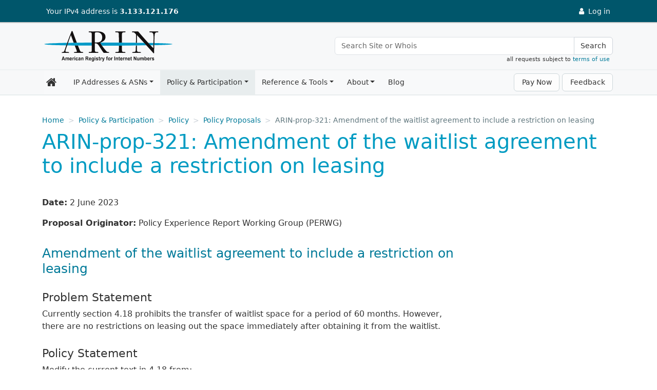

--- FILE ---
content_type: text/html
request_url: https://www.arin.net/participate/policy/proposals/2023/ARIN_prop_321/
body_size: 6047
content:
<!DOCTYPE html>
<html lang="en-us">
  <head>
    <title>ARIN-prop-321: Amendment of the waitlist agreement to include a restriction on leasing - American Registry for Internet Numbers</title>
    <meta charset="utf-8" />
    <meta http-equiv="X-UA-Compatible" content="IE=edge" />
    <meta name="viewport" content="width=device-width,minimum-scale=1" />
    <meta name="description" content="Amendment of the waitlist agreement to include a restriction on leasing" />
    <meta name="keywords" content="" />
    <meta name="revised" content="1762288851" />
    
    <meta name="author" content="Policy Experience Report Working Group (PERWG) " />

    <meta property="og:url" content="https://www.arin.net/participate/policy/proposals/2023/ARIN_prop_321/" />
    <meta property="og:type" content="article" />
    <meta property="article:published_time" content="2023-06-02T00:00:00-0400" />
    <meta property="og:title" content="ARIN-prop-321: Amendment of the waitlist agreement to include a restriction on leasing" />
    <meta property="og:description" content="Amendment of the waitlist agreement to include a restriction on leasing" />
    <meta property="og:image" content="https://www.arin.net//img/logo-social.png" />
    <meta name="twitter:card" content="summary" />
    <meta name="twitter:site" content="@teamarin" />

    <link rel="canonical" href="https://www.arin.net/participate/policy/proposals/2023/ARIN_prop_321/" />
    <link rel="shortcut icon" href="/img/favicon.ico" />
    <link href="/css/styles.min.6985920329f67d6540b3cdbf6cca4d07d16d72a555adba67687246f093723cf9.css" rel="stylesheet" type="text/css" />
    <link href="/css/font-awesome.min.css" rel="stylesheet" type="text/css" />
    <script src="/js/head-scripts.min.js"></script>
    
    <script src="/js/externals.js"></script>

       
</head>

<body class="d-flex flex-column">
  
  <noscript><iframe src="https://www.googletagmanager.com/ns.html?id=GTM-5VJ67SD"
    height="0" width="0" style="display:none;visibility:hidden"></iframe></noscript>
  
  <div class="flex-shrink-0">
  <header>

  <div class="container-fluid" id="top-bar">
  <a href="#main-con" class="skip-link visually-hidden-focusable">Skip to main content</a>

    <div class="header-con">
      <div class="row">
       <div id="top-bar-logo"><a href="/"><img src="/img/logo-inverse-nowords.svg" alt="The ARIN logo" /></a></div>
        <div id="display-ip">
          <p>
          <a id="scroll-icon-link" href="/" aria-label="Home"><img id="scroll-icon" src="/img/icon-inverse-color.svg" alt="The ARIN logo" /></a>
            Your IP<span id="ip-type"></span> address is <strong id="ip-address"></strong>
          </p>

        </div>
        <div id="login-links"><a id="login-link-outage" href="https://www.arin.net//notices" data-bs-toggle="tooltip" data-bs-placement="left" data-bs-container="#top-bar" title="Services currently unavailable" style="display:none">
              <i class="fa fa-ban fa-fw" aria-hidden="true"></i>
              <span>Log in</span>
            </a>

            <span id="notification-link-container"></span>

            <a id="login-link" href="https://account.arin.net/public/login">
              <i class="fa fa-user fa-fw" aria-hidden="true"></i>
              <span>Log in</span>
            </a>

            <a id="account-link-container" aria-expanded="false" href="javascript:void(0)">
              <i class="fa fa-user fa-fw" aria-hidden="true"></i>
              <span id="account-link">User</span>
              <i class="fa fa-caret-down fa-fw" aria-hidden="true"></i>
            </a>
          </p>

          <div id="account-link-dropdown">
            <ul id="account-link-dropdown-list">
              <li id="account-dashboard-item">
                <a id="account-dashboard-link" class="account-link-action" href="https://account.arin.net/public/secure/dashboard">
                  <i class="fa fa-fw fa-dashboard"></i> Dashboard
                </a>
              </li>
              <li id="account-settings-item">
                <a id="account-settings-link" class="account-link-action" href="https://account.arin.net/public/secure/profile">
                  Settings
                  <small>Profile and security information</small>
                </a>
              </li>
              <li>
                <a id="account-logout-link" href="https://account.arin.net/public/logout">
                  Log Out
                </a>
              </li>
            </ul>
          </div>
        </div>
      </div>
    </div>
  </div> 

  <div class="container-fluid" id="logo-bar">
    <div class="header-con">
      <div class="row" id="universal-links">
        <div id="logo-con">
          <a href="/" aria-label="Home">
            <img src="/img/logo-stnd.svg" alt="The ARIN logo" />
          </a>
        </div>
        <div id="search-con">
          <div class="input-group" role="search" aria-label="Universal Search">
            <input type="text" name="q" id="input-box" class="form-control search-input" placeholder="Search Site or Whois" aria-label="Search Site or Whois" />
            <button id="universal-search-button" class="btn btn-navbar search-btn" type="button">Search</button>
          </div>
        </div>
        <span class="search-tou">all requests subject to <a href="/resources/registry/whois/tou/">terms of use</a>&nbsp;&nbsp;</span>
      </div>
    </div>
  </div> 
</header>

    <div class="container-fluid" id="nav-wrapper" data-sj-ignore> 
    <div class="container"> 

      <nav class="navbar navbar-expand-lg bg-light navbar-light yamm" aria-label="main navigation">
        <a class="navbar-brand" href="/" aria-label="Home"><i class='fa fa-home fa-fw'></i></a>


          <button class="btn btn-navbar search-btn" id="navbar-search-btn" type="button" href="javascript:void(0)">
            <span class="visually-hidden">Search</span>
            <i class="fa fa-lg fa-search"></i>
          </button>

          
          <button class="navbar-toggler" type="button" data-bs-toggle="collapse" data-bs-target="#js-navbar-collapse" aria-controls="js-navbar-collapse" aria-expanded="false" aria-label="Toggle navigation">
            <span class="navbar-toggler-icon"></span>
          </button>


        
        <div id="js-navbar-collapse" class="collapse navbar-collapse js-navbar-collapse">
          <ul class="navbar-nav">

              
              

<li class="nav-item drophover yamm-fw">
  <a href="/resources/" class="nav-link drophover-toggle">IP Addresses &amp; ASNs</a><ul class="drophover-menu">
    <li>
      <div class="yamm-content">
        <div class="row">
          <ul>
            <li class="mega-header">
              <a href="/resources/guide/">Get Started</a>
            </li>
            <li><a href="/resources/guide/account/">ARIN Account Management</a></li>
            <li><a href="/resources/guide/request/">Requesting IP Addresses or ASNs</a></li>
            <li><a href="/resources/guide/ipv6/">IPv6 Information</a></li>
            <li><a href="/resources/guide/ipv4/">IPv4 Addressing Options</a></li>
            <li><a href="/resources/guide/asn/">Autonomous System Numbers</a></li>
            <li><a href="/resources/guide/legacy/">Legacy Resources at ARIN</a></li>
            </ul>
          <ul>
            <li class="mega-header">
              <a href="/resources/fees/">Fee &amp; Billing Information</a>
            </li>
            <li><a href="/resources/fees/fee_schedule/">Fee Schedule</a></li>
            <li><a href="/resources/fees/psp/">Premier Support Plan (PSP)</a></li>
            <li><a href="/resources/fees/payment/">Make a Payment</a></li>
            <li><a href="/resources/fees/contact/">How Billing Works</a></li>
            <li><a href="/resources/fees/returns/">Resource Revocation, Returns, and Reinstatement</a></li>
            </ul>
          <ul>
            <li class="mega-header">
              <a href="/resources/registry/">IP &amp; ASN Registry Services</a>
            </li>
            <li><a href="/resources/registry/manage/">Managing Resource Records</a></li>
            <li><a href="/resources/registry/transfers/">Transferring IP Addresses &amp; ASNs</a></li>
            <li><a href="/resources/registry/reassignments/">Reporting Reassignments</a></li>
            <li><a href="/resources/registry/whois/">Using Whois</a></li>
            </ul>
          <ul>
            <li class="mega-header">
              <a href="/resources/manage/">Resource Management Services</a>
            </li>
            <li><a href="/resources/manage/rpki/">Resource Public Key Infrastructure (RPKI)</a></li>
            <li><a href="/resources/manage/regrws/">Automating Record Management with Reg-RWS</a></li>
            <li><a href="/resources/manage/dnssec/">Securing DNS (DNSSEC)</a></li>
            <li><a href="/resources/manage/routingsecurity/">Routing Security Eligibility FAQs</a></li>
            <li><a href="/resources/manage/irr/">Internet Routing Registry (IRR)</a></li>
            <li><a href="/resources/manage/reverse/">Reverse DNS</a></li>
            </ul>
          </div>
      </div>
    </li>
  </ul></li>

<li class="nav-item drophover yamm-fw wayfinder">
  <a href="/participate/" class="nav-link drophover-toggle">Policy &amp; Participation</a><ul class="drophover-menu">
    <li>
      <div class="yamm-content">
        <div class="row">
          <ul>
            <li class="mega-header">
              <a href="/participate/policy/">Policy</a>
            </li>
            <li><a href="/participate/policy/nrpm/">Number Resource Policy Manual</a></li>
            <li><a href="/participate/policy/pdp/">Policy Development Process (PDP)</a></li>
            <li><a href="/participate/policy/drafts/">Draft and Recommended Draft Policies</a></li>
            <li><a href="/participate/policy/proposals/">Policy Proposals</a></li>
            </ul>
          <ul>
            <li class="mega-header">
              <a href="/participate/meetings/">Meetings &amp; Events</a>
            </li>
            <li><a href="/participate/meetings/upcoming/">Public Policy and Members Meetings</a></li>
            <li><a href="/participate/meetings/outreach/">Outreach Events</a></li>
            <li><a href="/participate/meetings/fellowships/">ARIN Fellowship Program</a></li>
            <li><a href="/participate/meetings/sponsors/">Sponsorship</a></li>
            <li><a href="/participate/meetings/past/">Past Meetings</a></li>
            </ul>
          <ul>
            <li class="mega-header">
              <a href="/participate/oversight/">Membership &amp; Elections</a>
            </li>
            <li><a href="/participate/oversight/membership/">Membership</a></li>
            <li><a href="/participate/oversight/elections/">Elections</a></li>
            </ul>
          <ul>
            <li class="mega-header">
              <a href="/participate/community/">Community Interaction</a>
            </li>
            <li><a href="/participate/community/community_surveys/">ARIN Community Satisfaction Surveys</a></li>
            <li><a href="/participate/community/mailing_lists/">Mailing Lists</a></li>
            <li><a href="/participate/community/acsp/">Consultations &amp; Suggestions</a></li>
            </ul>
          </div>
      </div>
    </li>
  </ul></li>

<li class="nav-item drophover yamm-fw">
  <a href="/reference/" class="nav-link drophover-toggle">Reference &amp; Tools</a><ul class="drophover-menu">
    <li>
      <div class="yamm-content">
        <div class="row">
          <ul>
            <li class="mega-header">
              <a href="/reference/tools/">Tools</a>
            </li>
            <li><a href="/reference/tools/testing/">Operational Test and Evaluation (OT&amp;E) Environment</a></li>
            <li><a href="/reference/tools/cidr/">CIDR Calculator</a></li>
            <li><a href="/reference/tools/software/">Community Software Repository</a></li>
            <li><a href="/reference/tools/fraud_report/">Internet Number Resource Fraud Reporting</a></li>
            </ul>
          <ul>
            <li class="mega-header">
              <a href="/reference/materials/">Reference</a>
            </li>
            <li><a href="/reference/materials/abuse/">Spam &amp; Network Abuse Reporting</a></li>
            <li><a href="/reference/materials/data/">Registry Data Description</a></li>
            <li><a href="/reference/materials/accuracy/">Data Accuracy</a></li>
            <li><a href="/reference/materials/security/">Information Security at ARIN</a></li>
            <li><a href="/reference/materials/software/">ARIN Software Releases</a></li>
            </ul>
          <ul>
            <li class="mega-header">
              <a href="/reference/research/">Research</a>
            </li>
            <li><a href="/reference/research/statistics/">Statistics &amp; Reporting</a></li>
            <li><a href="/reference/research/whowas/">Historical Whois Data (WhoWas)</a></li>
            <li><a href="/reference/research/bulkwhois/">Bulk Whois Data</a></li>
            </ul>
          <ul>
            <li class="mega-header">
              <a href="/reference/training/">Training &amp; Education</a>
            </li>
            <li><a href="/reference/training/leadership/">ARIN Leadership Development Program</a></li>
            <li><a href="/reference/training/webinars/">Instructional Webinars</a></li>
            <li><a href="/reference/training/resources/">Resource Materials</a></li>
            <li><a href="/reference/training/help_videos/">ARIN Online Help Videos</a></li>
            </ul>
          </div>
      </div>
    </li>
  </ul></li>

<li class="nav-item drophover yamm-fw">
  <a href="/about/" class="nav-link drophover-toggle">About</a><ul class="drophover-menu">
    <li>
      <div class="yamm-content">
        <div class="row">
          <ul>
            <li class="mega-header">
              <a href="/about/welcome/">Welcome to ARIN</a>
            </li>
            <li><a href="/about/welcome/staff/">Organization Structure &amp; Staff</a></li>
            <li><a href="/about/welcome/region/">Our Region</a></li>
            <li><a href="/about/welcome/board/">ARIN Board of Trustees</a></li>
            <li><a href="/about/welcome/ac/">Advisory Council</a></li>
            <li><a href="/about/welcome/nronc/">NRO Number Council</a></li>
            <li><a href="/about/welcome/careers/">Careers</a></li>
            </ul>
          <ul>
            <li class="mega-header">
              <a href="/about/corporate/">Corporate Documentation</a>
            </li>
            <li><a href="/about/corporate/documents/">Corporate Documents</a></li>
            <li><a href="/about/corporate/annual/">Annual Reports</a></li>
            <li><a href="/about/corporate/planning/">Strategic Planning &amp; Budgeting</a></li>
            <li><a href="/about/corporate/agreements/">Agreements</a></li>
            <li><a href="/about/corporate/history/">History of ARIN</a></li>
            <li><a href="/about/corporate/vendors/">Third-Party Vendors and IPv6</a></li>
            </ul>
          <ul>
            <li class="mega-header">
              <a href="/about/community_grants/">Community Grants</a>
            </li>
            <li><a href="/about/community_grants/program/">ARIN Community Grant Program</a></li>
            <li><a href="/about/community_grants/recipients/">Community Grant Program Recipients</a></li>
            </ul>
          <ul>
            <li class="mega-header">
              <a href="/about/relations/">External Relations</a>
            </li>
            <li><a href="/about/relations/governance/">Internet Governance</a></li>
            <li><a href="/about/relations/membership/">Memberships, Sponsorships, and MOUs</a></li>
            <li><a href="/about/relations/law_enforcement/">ARIN, Law Enforcement, and Public Safety</a></li>
            <li><a href="/about/relations/community/">Technical Community</a></li>
            </ul>
          </div>
      </div>
    </li>
  </ul></li>

<li class="nav-item drophover yamm-fw">
  <a href="/blog/" class="nav-link drophover-toggle no-caret">Blog</a></li>

</ul>

          <a id="payment-btn" class="btn navbar-btn ms-auto" href="/resources/fees/payment" role="button">Pay Now</a>
          <a id="feedback-btn" class="btn navbar-btn outage-guard" href="javascript:void(0)" role="button">Feedback</a>

        </div> 
      </nav>
    </div> 
  </div> 


  

<nav class="container" id="bread-con" aria-label="Breadcrumb">
  <ol class="breadcrumb">
    <li class="breadcrumb-item"><a href="https://www.arin.net/" aria-label="Home">Home</a></li>
      <li class="breadcrumb-item"><a href="https://www.arin.net/participate/">Policy &amp; Participation</a></li>
      <li class="breadcrumb-item"><a href="https://www.arin.net/participate/policy/">Policy</a></li>
      <li class="breadcrumb-item"><a href="https://www.arin.net/participate/policy/proposals/">Policy Proposals</a></li>
    <li class="breadcrumb-item active" aria-current="page">ARIN-prop-321: Amendment of the waitlist agreement to include a restriction on leasing</li>
  </ol>
  <ol class="breadcrumb breadcrumb-mobile">
    <li class="breadcrumb-item"><a href="https://www.arin.net/participate/policy/proposals/">Policy Proposals</a></li>
  </ol>
</nav>
<div class="container" id="main-con" role="main">
  <h1>ARIN-prop-321: Amendment of the waitlist agreement to include a restriction on leasing</h1>
  <div class="row"><div id="main-text" class="two-col-text">
      <p><strong>Date:</strong> 2 June 2023</p>
      <p><strong>Proposal Originator:</strong>
      Policy Experience Report Working Group (PERWG)</p>
      <div id="policy-proposal-text">
      <h2>Amendment of the waitlist agreement to include a restriction on leasing</h2>
      <h3 id="problem-statement">Problem Statement</h3>
<p>Currently section 4.18 prohibits the transfer of waitlist space for a period of 60 months. However, there are no restrictions on leasing out the space immediately after obtaining it from the waitlist.</p>
<h3 id="policy-statement">Policy Statement</h3>
<p>Modify the current text in 4.18 from:</p>
<p>ARIN will only issue future IPv4 assignments/allocations (excluding 4.4 and 4.10 space) from the ARIN Waitlist. The maximum size aggregate that an organization may qualify for at any one time is a /22. Organizations will be able to elect a smaller block size than they qualify for down to a /24. Organizations which hold more than a /20 equivalent of IPv4 space in aggregate (exclusive of special use space received under section 4.4 or 4.10) are not eligible to apply. Address space distributed from the waitlist will not be eligible for transfer, with the exception of Section 8.2 transfers, for a period of 60 months. This policy will be applied to all future distributions from the waitlist to include those currently listed.</p>
<p>to</p>
<p>ARIN will only issue future IPv4 assignments/allocations (excluding 4.4 and 4.10 space) from the ARIN Waitlist. The maximum size aggregate that an organization may qualify for at any one time is a /22. Organizations will be able to elect a smaller block size than they qualify for down to a /24. Organizations which hold more than a /20 equivalent of IPv4 space in aggregate (exclusive of special use space received under section 4.4 or 4.10) are not eligible to apply. Address space distributed from the waitlist will not be eligible for lease or transfer, with the exception of Section 8.2 transfers, for a period of 60 months. This policy will be applied to all future distributions from the waitlist to include those currently listed.</p>
<h3 id="timetable-for-implementation">Timetable for Implementation</h3>
<p>Immediate</p>

      </div>
    </div>
    
    <div class="right-rail right-rail-wide">
      <div class="rr-content">
      </div>
    </div>
  </div>
</div>

  </div>
  <footer>
  <nav id="foot-top" class="btt" aria-labelledby="foot-top-label"><span id="foot-top-label"><a href="javascript:void(0)">Back to top</a></span></nav>
    <div id="scroll-btt" class="btt" aria-hidden="true"><i class="fa fa-lg fa-chevron-up"></i><p>Back<br>to top</p></div>
    <div class="foot-content">
      <div class="row">
      <div class="foot-col">
        <ul class="foot-links">
          <li><a href="https://account.arin.net/public/terms-of-service">Terms of Service</a></li>
          <li><a href="/sitemap/">Site Map</a></li>
          <li><a href="/about/privacy/">Privacy Policy</a></li>
          <li><a href="/reference/materials/abuse/">Network Abuse</a></li>
          <li><a href="/reference/accessibility">Accessibility</a></li>
          <li><a href="/about/corporate/standards/">Standards of Behavior</a></li>
        </ul>
      </div>
      <div class="foot-col">
        <p class="foot-copy">
          <img src="/img/logo-reverse.svg" alt="The ARIN logo" style="max-width:300px" />
          &copy; Copyright 1997<span id="copy-date"> &ndash; 2026</span>, American Registry for Internet Numbers, Ltd.
        </p>
        <p class="foot-copy">
          <a href="http://www.nro.net/"><img src="/img/nro-logo2.png" alt="Visit the NRO website" /></a>
        </p>
        <p class="foot-copy">
          A member of the Number Resource Organization
        </p>
      </div>
      <div class="foot-col">
        <p class="foot-contact">
          <a href="https://arin.statuspage.io/">Service Status</a>
        </p>
        <p class="foot-contact">
          <a href="/contact/">Contact Us</a>
        </p>
        <p class="foot-contact">
          Registration Services: <a href="tel:+1-703-227-0660">+1.703.227.0660</a><br />
          Financial Services: <a href="tel:+1-703-227-9886">+1.703.227.9886</a><br />
          Main: <a href="tel:+1-703-227-9840">+1.703.227.9840</a>
        </p>
        <p class="foot-contact">
          <ul class="foot-social list-inline">
            <li class="list-inline-item"><a href="https://www.linkedin.com/company/arin"><i class="fa fa-linkedin-square fa-fw" aria-hidden="true"></i><span>Visit ARIN on LinkedIn</span></a></li>
            <li class="list-inline-item"><a href="https://www.instagram.com/arin_rir/"><i class="fa fa-instagram fa-fw" aria-hidden="true"></i><span>Visit ARIN on Instagram</span></a></li>
            <li class="list-inline-item"><a href="https://www.facebook.com/TeamARIN"><i class="fa fa-facebook-official fa-fw" aria-hidden="true"></i><span>Visit ARIN on Facebook</span></a></li>
            <li class="list-inline-item" id="x-logo"><a href="https://x.com/TeamARIN"><svg xmlns="http://www.w3.org/2000/svg" viewBox="0 0 100 100"><path d="m99.45,9.05c0-5.62-2.88-8.52-8.44-8.52-27.32-.02-54.65-.02-81.97,0C3.28.53.54,3.34.54,9.17c0,13.66,0,27.32,0,40.98,0,13.58,0,27.16,0,40.73,0,5.73,2.84,8.58,8.62,8.59,27.16.02,54.31.02,81.47,0,5.91,0,8.82-2.87,8.83-8.7.02-27.24.02-54.48,0-81.72Zm-32.66,83.26c-7.38-10.72-14.86-21.6-22.48-32.68-9.55,11.1-18.94,22.01-28.25,32.83h-7.29c10.94-12.72,21.58-25.09,32.3-37.56C30.37,39.31,19.7,23.77,8.81,7.92h24.64c6.96,10.12,14.07,20.45,21.34,31.01,9.06-10.53,17.95-20.86,26.79-31.12h7.28c-10.42,12.12-20.57,23.93-30.82,35.86,11.08,16.13,22.14,32.23,33.41,48.64h-24.65Z"/><path d="m81.49,87.11h-11.23C53.25,62.79,36.14,38.32,18.81,13.52h11.23c16.94,24.23,34.05,48.7,51.45,73.59Z"/></svg><span>Visit ARIN on X</span></a></li>
            <li class="list-inline-item"><a href="https://www.youtube.com/c/teamarin/"><i class="fa fa-youtube-square fa-fw" aria-hidden="true"></i><span>Visit ARIN on YouTube</span></a></li>
          </ul>
        </p>
        <p class="foot-contact">
          <a href="/about/media/">Media</a>
        </p>

      </div>
      </div>
    </div>
  </footer>
  <div id="preload" aria-hidden="true"></div>


<script src="/js/bootstrap.bundle.min.js"></script>
<script src="/js/static-utils.js"></script>


<script src="/js/global.min.e88b94f3587813198ee49162776f0acdee18a5eb87112ecf47dd9cbdf9204e16.js"></script>

<script src="https://c2y23vzfb5cg.statuspage.io/embed/script.js"></script>

</body>
</html>


--- FILE ---
content_type: image/svg+xml
request_url: https://www.arin.net/img/logo-inverse-nowords.svg
body_size: 1631
content:
<svg version="1.1"
     xmlns="http://www.w3.org/2000/svg"
     xmlns:xlink="http://www.w3.org/1999/xlink"
     xmlns:ev="http://www.w3.org/2001/xml-events"
     baseProfile="full"
     id="logo" style="" preserveAspectRatio="xMinYMin meet" viewBox="0 0 173 67" aria-labelledby="title">
<title>ARIN Logo</title>
<desc>Logo of the American Registry for Internet Numbers</desc>
<switch>
<g>
<g id="stripe" class="logo-stripe">
<path fill="#009BC2" d="M143.3 34.9c1 1.1 2.1 2.2 3.2 3.4 1.4 0 2.8-0.1 4.1-0.1 0-1 0.1-2.1 0.1-3.2C148.4 35 145.9 34.9 143.3 34.9z"/>
<path fill="#009BC2" d="M152 35.1c0 1-0.1 2.1-0.1 3.1 13.1-0.4 21.1-0.9 21.1-1.6C173 36 165 35.5 152 35.1z"/>
<path fill="#009BC2" d="M26.5 38.4C8.5 38 0 37.3 0 36.6c0-0.7 9.2-1.4 27.8-1.8L26.5 38.4z"/>
<path fill="#009BC2" d="M66.1 35.7l-3.3-1.3c-11.7 0.1-24.4 0.2-33.9 0.4l-1.2 3.6c9.7 0.2 30.7 0.2 38.1 0.3L66.1 35.7z"/>
<path fill="#009BC2" d="M75 34.7c0 0.2 0.8 1.8 2.5 4.1 2.6 0 5.3 0 8 0 19.6 0 40.2-0.3 55.1-0.5l-3.1-3.4c-14.2-0.2-34-0.5-52.1-0.5 -3.5 0-6.8 0-10.2 0C75.1 34.5 75 34.6 75 34.7z"/>
</g>
<g id="main_letters" class="logo-main-letters">
<g>
<path fill="#FFF" d="M27.5 47.8c-2.2 0-2.2-1-2.2-1.5 0-0.7 0.6-2.7 2.4-7.4 0.1-0.2 0.2-0.3 0.2-0.5 0 0 0 0 0 0l1.2-3.6c0 0 0 0 0 0 1-3.1 3.8-10.7 4-10.7h0.1L37 34.7c1.5 0 3 0 4.5-0.1 -2.9-7.5-5.8-15.5-6-16 -0.2-0.5-0.4-0.5-0.7-0.5 -0.5 0-0.7 0-0.8 0.4 -4.2 10.3-7.5 19.5-10.1 27.1 -0.6 1.7-1.4 2.2-2.2 2.2 -1.2 0-1.6 0.2-1.6 0.6 0 0.5 0.1 0.7 0.3 0.7 0.3 0 0.8-0.1 3.4-0.1 5.1 0 5.7 0.1 6 0.1 0.4 0 0.5-0.2 0.5-0.7C30.3 48 30.1 47.8 27.5 47.8z"/>
<path fill="#FFF" d="M49.2 47.8c-1.7 0-2.6-0.5-3.3-2 -0.8-1.7-1.8-4.3-2.9-7.1 -1.5 0-3.1 0-4.5-0.1 0.9 2.3 3 7.3 3 8.3 0 0.7-0.6 0.9-2.3 0.9 -0.9 0-1.8 0.1-1.8 0.5 0 0.4 0 0.8 0.2 0.8 0.3 0 0.6-0.1 6.4-0.1 5.2 0 5.5 0.1 6 0.1 0.4 0 0.5-0.5 0.5-0.8C50.5 47.9 49.6 47.8 49.2 47.8z"/>
</g>
<path fill="#FFF" d="M67.1 34.2V22.9c0-2.8 0.6-3 3.2-3 4.9 0 7.4 3.2 7.4 7.1 0 3.9-1.9 7.2-7 7.2H67.1zM62.8 45.9c0 1.1-0.3 1.9-3 1.9 -1.2 0-1.2 0.3-1.2 0.7 0 0.4 0 0.6 0.3 0.6 0.3 0 0.5-0.1 6.1-0.1 6.4 0 6.5 0.1 6.8 0.1 0.3 0 0.3-0.2 0.3-0.6 0-0.5 0-0.7-1.2-0.7 -3.4 0-3.7-0.7-3.7-1.9 -0.1-2.1-0.1-10.5-0.1-10.5 1.8 0 2.8 0 4.5 1.7 1.5 1.5 4.4 7 7.9 11.6 0.3 0.3 0.4 0.3 0.8 0.3 0.2 0 0.4-0.1 3.1-0.1 3.1 0 3.3 0.1 3.5 0.1 0.4 0 0.5-0.2 0.5-0.7 0-0.2 0-0.5-0.3-0.5 -2.6 0-3-0.6-6.1-4.3 -4-4.8-6.1-8.7-6.1-8.9 0-0.2 0.3-0.3 0.5-0.3 4.7-1.9 6.9-3.9 6.9-8 0-6.1-6.1-7.8-11.1-7.8 -2.5 0-5.2 0.2-6.3 0.2 -2.7 0-5.8-0.2-6.1-0.2 -0.3 0-0.4 0.3-0.4 0.6 0 0.4 0 0.7 0.5 0.7 3.1 0 3.8 0.3 3.9 2.9C62.8 24.7 62.8 43.8 62.8 45.9z"/>
<g>
<path fill="#FFF" d="M96.9 19.9c3.7 0 4.5 0.3 4.5 2.9 0 2 0.1 11.7 0.1 11.7 1.4 0 2.8 0 4.2 0 0 0 0.1-9.8 0.1-11.7 0-2.5 0.8-2.9 4.5-2.9 0.5 0 0.5-0.3 0.5-0.7 0-0.3-0.1-0.6-0.4-0.6 -0.3 0-4.1 0.2-6.8 0.2 -2.7 0-6.4-0.2-6.8-0.2 -0.3 0-0.4 0.3-0.4 0.6C96.4 19.5 96.4 19.9 96.9 19.9z"/>
<path fill="#FFF" d="M109.6 47.8c-3.4 0-3.6-0.7-3.7-1.9 -0.1-2.1-0.1-4.9-0.1-6.7v-0.4c-1.4 0-2.8 0-4.2 0v0.4c0 1.8 0 4.6-0.1 6.7 0 1.1-0.3 1.9-3.7 1.9 -1.2 0-1.2 0.3-1.2 0.7 0 0.4 0 0.6 0.3 0.6 0.3 0 0.5-0.1 6.8-0.1 6.4 0 6.5 0.1 6.8 0.1 0.3 0 0.3-0.2 0.3-0.6C110.8 48 110.8 47.8 109.6 47.8z"/>
</g>
<g>
<path fill="#FFF" d="M130.6 47.8c-2.4 0-3.4-0.7-3.4-2.1 0-0.7-0.1-3.1-0.2-7.2 -0.5 0-0.9 0-1.4 0 -0.1 4.3-0.3 6.9-0.3 7.4 -0.2 1.6-1.9 1.9-2.9 1.9 -0.5 0-1.9 0.1-1.9 0.5 0 0.5 0 0.8 0.4 0.8 0.3 0 0.7-0.1 5.5-0.1 5.3 0 5.5 0.1 5.9 0.1 0.3 0 0.4-0.1 0.4-0.7C132.8 48 132.8 47.8 130.6 47.8z"/>
<path fill="#FFF" d="M157.3 18.6c-0.3 0-4.7 0.2-5.6 0.2 -1.2 0-5.5-0.2-6.2-0.2 -0.3 0-0.5 0.3-0.5 0.7 0 0.3 0.1 0.6 0.6 0.6 3.7 0 5.4 0.3 5.4 6.8 0 4.2-0.2 11.7-0.4 15.7 -9.6-9.8-16.4-17.9-21.4-23.5 -0.1-0.1-0.2-0.3-0.4-0.3 -0.7 0-3.2 0.2-3.8 0.2 -0.8 0-3.8-0.2-4.1-0.2 -0.3 0-0.5 0.1-0.5 0.6 0 0.4 0 0.7 0.4 0.7h1.6c0.9 0 3.2 2.2 3.5 3 0.1 0.2 0.1 1.1 0.1 1.8 0 3.7-0.1 7.2-0.1 10 0.4 0 0.9 0 1.3 0 0-3.6 0.1-7.3 0.1-10.9C147 45 150.7 49.6 151 49.6c0.4 0 0.6 0 0.6-0.6 0-4 0.5-24.1 0.8-25.6 0.6-3.1 1.3-3.5 4.8-3.5 0.2 0 0.4-0.1 0.4-0.7C157.6 18.9 157.5 18.6 157.3 18.6z"/>
</g>
</g>
</g>

</switch>
</svg>


--- FILE ---
content_type: application/javascript
request_url: https://www.arin.net/js/static-utils.js
body_size: 4496
content:
var StaticUtils;StaticUtils=(()=>{"use strict";var e={495:function(e,t){var n=this&&this.__awaiter||function(e,t,n,r){return new(n||(n=Promise))((function(a,o){function c(e){try{s(r.next(e))}catch(e){o(e)}}function i(e){try{s(r.throw(e))}catch(e){o(e)}}function s(e){var t;e.done?a(e.value):(t=e.value,t instanceof n?t:new n((function(e){e(t)}))).then(c,i)}s((r=r.apply(e,t||[])).next())}))},r=this&&this.__generator||function(e,t){var n,r,a,o,c={label:0,sent:function(){if(1&a[0])throw a[1];return a[1]},trys:[],ops:[]};return o={next:i(0),throw:i(1),return:i(2)},"function"==typeof Symbol&&(o[Symbol.iterator]=function(){return this}),o;function i(o){return function(i){return function(o){if(n)throw new TypeError("Generator is already executing.");for(;c;)try{if(n=1,r&&(a=2&o[0]?r.return:o[0]?r.throw||((a=r.return)&&a.call(r),0):r.next)&&!(a=a.call(r,o[1])).done)return a;switch(r=0,a&&(o=[2&o[0],a.value]),o[0]){case 0:case 1:a=o;break;case 4:return c.label++,{value:o[1],done:!1};case 5:c.label++,r=o[1],o=[0];continue;case 7:o=c.ops.pop(),c.trys.pop();continue;default:if(!((a=(a=c.trys).length>0&&a[a.length-1])||6!==o[0]&&2!==o[0])){c=0;continue}if(3===o[0]&&(!a||o[1]>a[0]&&o[1]<a[3])){c.label=o[1];break}if(6===o[0]&&c.label<a[1]){c.label=a[1],a=o;break}if(a&&c.label<a[2]){c.label=a[2],c.ops.push(o);break}a[2]&&c.ops.pop(),c.trys.pop();continue}o=t.call(e,c)}catch(e){o=[6,e],r=0}finally{n=a=0}if(5&o[0])throw o[1];return{value:o[0]?o[1]:void 0,done:!0}}([o,i])}}};function a(){return n(this,void 0,void 0,(function(){var e;return r(this,(function(t){switch(t.label){case 0:return[4,d(publicServicesUrl+"/rest/feedback")];case 1:return t.sent().value?[4,d(publicServicesUrl+"/rest/wuser")]:[3,3];case 2:return(e=t.sent()).email?o(!0,e.email):o(),[3,4];case 3:o(!1),t.label=4;case 4:return[2]}}))}))}function o(e,t){void 0===e&&(e=!0),void 0===t&&(t=null);var a=document.createElement("div");a.id="feedbackModal",a.classList.add("modal","fade"),a.setAttribute("tabindex","-1"),a.setAttribute("role","dialog"),a.setAttribute("aria-labelledby","feedbackModalLabel"),a.setAttribute("aria-hidden","true"),e?(function(){var e=document.createElement("script");e.innerHTML="var onloadCallback = function() {\n        feedbackCaptchaWidgetId = grecaptcha.render('feedback-captcha', {\n          'sitekey' : '"+sessionStorage.siteKey+"'\n        });\n      };";var t=document.createElement("script");t.setAttribute("src","https://www.google.com/recaptcha/api.js?onload=onloadCallback&render=explicit"),t.async=!0,t.defer=!0,[e,t].forEach((function(e){e.classList.add("fbs"),document.querySelector("body").append(e)}))}(),a.innerHTML=function(e){return'\n    <div class="modal-dialog modal-lg" role="document">\n        <form id="feedback-form">\n        <div class="modal-content">\n            <div class="modal-header">\n            <h1 class="modal-title" id="feedbackModalLabel">Feedback</h1>\n            <button id="feedback-close" type="button" class="btn-close" data-bs-dismiss="modal" aria-label="Close">\n            </button>\n            </div>\n            <div id="feedback-body" class="modal-body">\n            <div class="hide-on-success">\n                <p>\n                Your feedback will be used to help improve our website and online services. We may contact you for\n                additional information. For assistance, please\n                <a href="'+staticUrl+'/contact/">Contact Us</a>.\n                </p>\n\n                <div class="form-group">\n                <label for="feedback-comments" class="control-label">Comments</label>\n                <textarea id="feedback-comments" rows="5" class="form-control"></textarea>\n                <div id="feedback-comments-errors" class="feedback-error"></div>\n                </div>\n\n                '+(e?function(e){return'\n      <div>\n        <div class="form-group">\n          <label>Your Email</label>\n          <div class="form-control-static">'+e+'</div>\n        </div>\n        <div class="form-check">\n          <input class="form-check-input" type="checkbox" value="" id="feedback-anonymous">\n          <label class="form-check-label" for="feedback-anonymous">\n            Anonymous Feedback\n          </label>\n        </div>\n      </div>\n    '}(e):'\n      <div>\n        <div class="form-group">\n          <label for="feedback-email" class="control-label">Email (Optional)</label>\n          <input id="feedback-email" type="text" class="form-control"/>\n          <div id="feedback-email-errors" class="feedback-error"></div>\n        </div>\n      </div>\n    ')+'\n\n                <div>\n                    <div id="feedback-captcha" class="g-recaptcha" data-sitekey="'+sessionStorage.siteKey+'"></div>\n                    <div id="feedback-captcha-errors" class="feedback-error"></div>\n                </div>    \n                <br/>\n            </div>\n            </div>\n            <div class="modal-footer hide-on-success">\n            <div id="feedback-generic-error-target" class="feedback-error" style="width:100%"></div>\n            <button id="feedback-submit-btn" type="submit" class="btn btn-primary" style="margin-bottom:auto">Submit</button>\n            </div>\n        </div>\n        </form>\n    </div>\n    '}(t)):a.innerHTML='\n    <div class="modal-dialog modal-lg" role="document">\n      <form id="feedback-form">\n        <div class="modal-content">\n          <div class="modal-header">\n            <h1 class="modal-title" id="feedbackModalLabel">Feedback Reporting Temporarily Offline</h1>\n            <button id="feedback-close" type="button" class="btn-close close-on-click" data-bs-dismiss="modal" aria-label="Close">\n            </button>\n          </div>\n          <div id="feedback-body" class="modal-body">\n            <div class="hide-on-success">\n              <p>\n                  Feedback can be reported directly to Registration Services during our regular <a href="/contact/#operating-hours" id="link-contact-page-unavailable">operating hours.</a>\n                  Please try again later, or contact us directly by using another method listed on <a href="/contact/">Contact Us</a>.\n              </p>  \n              <br/>\n            </div>\n          </div>\n        </div>\n      </form>\n    </div>\n  ',document.querySelector("body").append(a),new bootstrap.Modal(document.getElementById("feedbackModal")).show(),document.querySelector("#feedback-form").addEventListener("submit",(function(e){!function(e){var t,a;e.preventDefault(),document.querySelectorAll(".feedback-error").forEach((function(e){e.innerHTML=""})),document.querySelectorAll(".has-error").forEach((function(e){e.classList.remove("has-error")}));var o="",s=document.querySelector("#feedback-email");s&&(o=(o=s.value.trim())||"");var d=(null===(t=document.querySelector("#feedback-anonymous"))||void 0===t?void 0:t.checked)||!1,l=null===(a=document.querySelector("#feedback-comments"))||void 0===a?void 0:a.value,u=window.location.href,f=grecaptcha.getResponse(feedbackCaptchaWidgetId);["#feedback-form input","#feedback-form textarea","#feedback-form button[type='submit']"].forEach((function(e){document.querySelectorAll(e).forEach((function(e){e.disabled=!0}))})),grecaptcha.reset(feedbackCaptchaWidgetId),function(e,t){return void 0===e&&(e=""),void 0===t&&(t={}),n(this,void 0,void 0,(function(){var n,a;return r(this,(function(r){switch(r.label){case 0:return r.trys.push([0,3,,4]),[4,fetch(e,{method:"POST",cache:"no-cache",credentials:"include",headers:{"Content-Type":"application/json"},body:JSON.stringify(t)})];case 1:return[4,(a=r.sent()).json()];case 2:return n=r.sent(),[2,{error:!a.ok,data:n}];case 3:return r.sent(),c(!1),[3,4];case 4:return[2]}}))}))}(publicServicesUrl+"/rest/feedback",{captcha:f,email:o,comments:l,anonymous:d,pageUrl:u}).then((function(e){e?e.error?c(e.data):i(e.data):c(!1)}))}(e)})),document.querySelector("#feedbackModal").addEventListener("hide.bs.modal",(function(){document.getElementById("feedbackModal").remove(),document.querySelectorAll("script.fbs").forEach((function(e){e.remove()}))})),document.querySelector("#feedbackModal").addEventListener("shown.bs.modal",(function(){var e=document.getElementById("feedback-comments");e&&e.focus()}))}function c(e){s();var t=document.createElement("div");t.classList.add("alert","alert-danger","text-start"),e.errors?i(e):e.message?(t.innerText=e.message,document.querySelector("#feedback-generic-error-target").append(t)):(t.innerText="An unknown error has occurred.",document.querySelector("#feedback-generic-error-target").append(t))}function i(e){if(!e.errors||!Object.keys(e.errors).length)return document.querySelectorAll(".hide-on-success").forEach((function(e){e.remove()})),void(document.querySelector("#feedback-body").innerHTML+='\n            <div class="alert alert-success text-start">\n              Thank you for your feedback.\n            </div>\n        ');if(s(),e.errors.comments){document.querySelector("#feedback-comments").parentElement.classList.add("has-error");for(var t=0,n=e.errors.comments;t<n.length;t++){var r=n[t];document.querySelector("#feedback-comments-errors").innerHTML+='<div class="help-block">'+r+"</div>"}}if(e.errors.email){document.querySelector("#feedback-email").parentElement.classList.add("has-error");for(var a=0,o=e.errors.email;a<o.length;a++)r=o[a],document.querySelector("#feedback-email-errors").innerHTML+='<div class="help-block">'+r+"</div>"}if(e.errors.captcha){document.querySelector("#feedback-captcha").parentElement.classList.add("has-error");for(var c=0,i=e.errors.captcha;c<i.length;c++)r=i[c],document.querySelector("#feedback-captcha-errors").innerHTML+='<div class="help-block">'+r+"</div>"}}function s(){["#feedback-form input","#feedback-form textarea","#feedback-form button[type='submit']"].forEach((function(e){document.querySelectorAll(e).forEach((function(e){e.disabled=!1}))}))}function d(e){return n(this,void 0,void 0,(function(){var t;return r(this,(function(n){switch(n.label){case 0:return n.trys.push([0,2,,3]),[4,fetch(e,{cache:"no-cache",credentials:"include"})];case 1:return(t=n.sent())&&t.ok?[2,t.json()]:[2,!1];case 2:return n.sent(),document.querySelectorAll(".outage-guard").forEach((function(e){e.setAttribute("href",staticUrl+"/contact/")})),[3,3];case 3:return[2]}}))}))}Object.defineProperty(t,"__esModule",{value:!0}),t.feedbackClicked=t.initFeedback=void 0,t.initFeedback=function(){return n(this,void 0,void 0,(function(){var e,t;return r(this,(function(n){switch(n.label){case 0:return[4,d(publicServicesUrl+"/rest/properties/appConfig")];case 1:return(e=n.sent())&&(sessionStorage.siteKey=e.googleCaptchaSiteKey,["#feedback-btn"].forEach((function(e){document.querySelector(e).addEventListener("click",(function(e){a(),e.preventDefault()}))})),(t=document.querySelectorAll(".feedback-link"))&&t.forEach((function(e){e.addEventListener("click",(function(e){a(),e.preventDefault()}))}))),[2]}}))}))},t.feedbackClicked=a},607:function(e,t,n){var r=this&&this.__createBinding||(Object.create?function(e,t,n,r){void 0===r&&(r=n),Object.defineProperty(e,r,{enumerable:!0,get:function(){return t[n]}})}:function(e,t,n,r){void 0===r&&(r=n),e[r]=t[n]}),a=this&&this.__exportStar||function(e,t){for(var n in e)"default"===n||Object.prototype.hasOwnProperty.call(t,n)||r(t,e,n)};Object.defineProperty(t,"__esModule",{value:!0}),a(n(30),t),a(n(495),t),a(n(963),t)},30:(e,t)=>{Object.defineProperty(t,"__esModule",{value:!0}),t.isRDAPQuery=void 0;var n=[/^(25[0-5]|2[0-4]\d|[0-1]?\d?\d)(\.(25[0-5]|2[0-4]\d|[0-1]?\d?\d)){3}$/,/^(25[0-5]|2[0-4]\d|[0-1]?\d?\d)(\.(25[0-5]|2[0-4]\d|[0-1]?\d?\d)){3}\/(3[0-2]|[1-2][0-9]|[8-9])$/,/^(?:[0-9a-fA-F]{1,4}:){7}[0-9a-fA-F]{1,4}$/,/^((?:[0-9A-Fa-f]{1,4}(?::[0-9A-Fa-f]{1,4})*)?)::((?:[0-9A-Fa-f]{1,4}(?::[0-9A-Fa-f]{1,4})*)?)$/,/^[A-Z0-9]+-ARIN$/i,/^[A-z][A-z0-9\-]+(-Z|-?[0-9]+)$/i,/^(AS)?[0-9]{1,10}$/i,/^((25[0-5]|2[0-4]\d|[0-1]?\d?\d)\.){0,3}(25[0-5]|2[0-4]\d|[0-1]?\d?\d)\.in-addr.arpa(.)?$/i,/^([0-9a-f]\.){0,32}[0-9A-Fa-f]\.ip6.arpa(.)?$/i,/^(?:[0-9a-fA-F]{1,4}:){7}[0-9a-fA-F]{1,4}\/(12[0-8]|1[0-1]\d|[1-9]\d|[1-9])$/,/^((?:[0-9A-Fa-f]{1,4}(?::[0-9A-Fa-f]{1,4})*)?)::((?:[0-9A-Fa-f]{1,4}(?::[0-9A-Fa-f]{1,4})*)?)\/(12[0-8]|1[0-1]\d|[1-9]\d|[1-9])$/],r=["IPv6","IPv4","ASN","ACSP"];t.isRDAPQuery=function(e){for(var t=0,a=r;t<a.length;t++){var o=a[t];if(e.toLowerCase()===o.toLowerCase())return!1}for(var c=0,i=n;c<i.length;c++)if(i[c].test(e))return!0;return!1}},963:(e,t)=>{Object.defineProperty(t,"__esModule",{value:!0}),t.NotificationBadge=void 0;var n=publicServicesUrl+"/rest/messages/unreadMessageCount",r=function(){function e(t){this.parent=t,this.icon=document.createElement("i"),this.icon.classList.add("fa"),this.icon.classList.add("fa-bell-o"),this.icon.setAttribute("aria-hidden","true"),this.srCount=document.createElement("span"),this.srCount.classList.add("visually-hidden"),this.countNumber=document.createElement("strong"),this.countContainer=document.createElement("sup"),this.countContainer.setAttribute("aria-hidden","true"),this.countContainer.append(this.countNumber),this.parent.append(this.icon),this.parent.append(this.srCount),this.parent.append(this.countContainer),this.refresh(),e.badges.push(this)}return e.forceRefreshAll=function(){e.badges.forEach((function(e){return e.refresh()}))},e.forceRemoveAll=function(){for(var t=e.badges.length-1;t>=0;t--)e.badges[t].remove()},e.prototype.refresh=function(){var e=this;this.retrieveNotifications((function(t){return e.updateNotificationBadge(t)}))},e.prototype.retrieveNotifications=function(e){var t=this;fetch(n,{cache:"no-cache",credentials:"include"}).then((function(n){return n.json().then((function(r){n&&n.ok?e(r.value):t.onError()}))}))},e.prototype.remove=function(){clearInterval(this.intervalRef),this.icon.remove(),this.countNumber.remove(),e.badges.splice(e.badges.indexOf(this),1)},e.prototype.onError=function(){clearInterval(this.intervalRef)},e.prototype.updateNotificationBadge=function(e){this.currentCount!==e&&(e>0?(this.countNumber.innerText=e,this.srCount.innerText=1==e?"You have "+e+" notification":"You have "+e+" notifications",this.countContainer.style.display="inline-block",this.icon.classList.add("fa-bell"),this.parent.classList.add("has-notifications"),this.icon.classList.remove("fa-bell-o")):(this.srCount.innerText="You have no notifications",this.countContainer.style.display="none",this.icon.classList.add("fa-bell-o"),this.icon.classList.remove("fa-bell"),this.parent.classList.remove("has-notifications")),this.currentCount=e)},e.badges=[],e}();t.NotificationBadge=r}},t={};return function n(r){if(t[r])return t[r].exports;var a=t[r]={exports:{}};return e[r].call(a.exports,a,a.exports,n),a.exports}(607)})();

--- FILE ---
content_type: application/javascript
request_url: https://www.arin.net/js/externals.js
body_size: 458
content:
/* globals dataLayer */
// Google Tag Manager
(function(w, d, s, l, i) {
  w[l]=w[l]||[]; w[l].push({'gtm.start':
new Date().getTime(), 'event': 'gtm.js'}); const f=d.getElementsByTagName(s)[0];
  const j=d.createElement(s); const dl=l!='dataLayer'?'&l='+l:''; j.async=true; j.src=
'https://www.googletagmanager.com/gtm.js?id='+i+dl; f.parentNode.insertBefore(j, f);
})(window, document, 'script', 'dataLayer', window.googleTags);
// End Google Tag Manager

